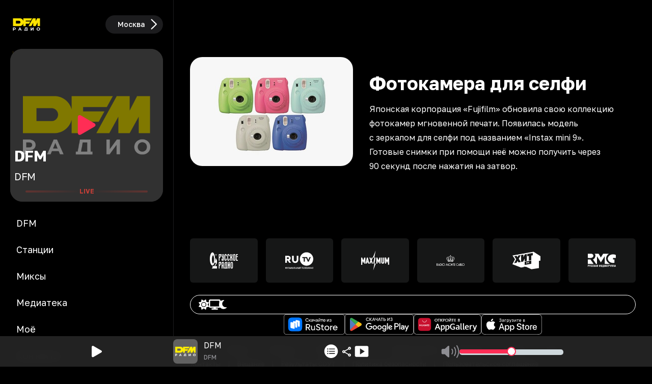

--- FILE ---
content_type: text/css; charset=UTF-8
request_url: https://dfm.ru/_next/static/css/68d295fc30987e32.css
body_size: 640
content:
@font-face{font-family:Golos Text;font-style:normal;font-weight:400;font-display:swap;src:url(/_next/static/media/c105b29dc4e1ee2d-s.woff2) format("woff2");unicode-range:u+0460-052f,u+1c80-1c8a,u+20b4,u+2de0-2dff,u+a640-a69f,u+fe2e-fe2f}@font-face{font-family:Golos Text;font-style:normal;font-weight:400;font-display:swap;src:url(/_next/static/media/ffe0837c71e69159-s.p.woff2) format("woff2");unicode-range:u+0301,u+0400-045f,u+0490-0491,u+04b0-04b1,u+2116}@font-face{font-family:Golos Text;font-style:normal;font-weight:400;font-display:swap;src:url(/_next/static/media/b07dd69d3f271780-s.woff2) format("woff2");unicode-range:u+0100-02ba,u+02bd-02c5,u+02c7-02cc,u+02ce-02d7,u+02dd-02ff,u+0304,u+0308,u+0329,u+1d00-1dbf,u+1e00-1e9f,u+1ef2-1eff,u+2020,u+20a0-20ab,u+20ad-20c0,u+2113,u+2c60-2c7f,u+a720-a7ff}@font-face{font-family:Golos Text;font-style:normal;font-weight:400;font-display:swap;src:url(/_next/static/media/401f9db361b6e189-s.woff2) format("woff2");unicode-range:u+00??,u+0131,u+0152-0153,u+02bb-02bc,u+02c6,u+02da,u+02dc,u+0304,u+0308,u+0329,u+2000-206f,u+20ac,u+2122,u+2191,u+2193,u+2212,u+2215,u+feff,u+fffd}@font-face{font-family:Golos Text;font-style:normal;font-weight:500;font-display:swap;src:url(/_next/static/media/c105b29dc4e1ee2d-s.woff2) format("woff2");unicode-range:u+0460-052f,u+1c80-1c8a,u+20b4,u+2de0-2dff,u+a640-a69f,u+fe2e-fe2f}@font-face{font-family:Golos Text;font-style:normal;font-weight:500;font-display:swap;src:url(/_next/static/media/ffe0837c71e69159-s.p.woff2) format("woff2");unicode-range:u+0301,u+0400-045f,u+0490-0491,u+04b0-04b1,u+2116}@font-face{font-family:Golos Text;font-style:normal;font-weight:500;font-display:swap;src:url(/_next/static/media/b07dd69d3f271780-s.woff2) format("woff2");unicode-range:u+0100-02ba,u+02bd-02c5,u+02c7-02cc,u+02ce-02d7,u+02dd-02ff,u+0304,u+0308,u+0329,u+1d00-1dbf,u+1e00-1e9f,u+1ef2-1eff,u+2020,u+20a0-20ab,u+20ad-20c0,u+2113,u+2c60-2c7f,u+a720-a7ff}@font-face{font-family:Golos Text;font-style:normal;font-weight:500;font-display:swap;src:url(/_next/static/media/401f9db361b6e189-s.woff2) format("woff2");unicode-range:u+00??,u+0131,u+0152-0153,u+02bb-02bc,u+02c6,u+02da,u+02dc,u+0304,u+0308,u+0329,u+2000-206f,u+20ac,u+2122,u+2191,u+2193,u+2212,u+2215,u+feff,u+fffd}@font-face{font-family:Golos Text;font-style:normal;font-weight:600;font-display:swap;src:url(/_next/static/media/c105b29dc4e1ee2d-s.woff2) format("woff2");unicode-range:u+0460-052f,u+1c80-1c8a,u+20b4,u+2de0-2dff,u+a640-a69f,u+fe2e-fe2f}@font-face{font-family:Golos Text;font-style:normal;font-weight:600;font-display:swap;src:url(/_next/static/media/ffe0837c71e69159-s.p.woff2) format("woff2");unicode-range:u+0301,u+0400-045f,u+0490-0491,u+04b0-04b1,u+2116}@font-face{font-family:Golos Text;font-style:normal;font-weight:600;font-display:swap;src:url(/_next/static/media/b07dd69d3f271780-s.woff2) format("woff2");unicode-range:u+0100-02ba,u+02bd-02c5,u+02c7-02cc,u+02ce-02d7,u+02dd-02ff,u+0304,u+0308,u+0329,u+1d00-1dbf,u+1e00-1e9f,u+1ef2-1eff,u+2020,u+20a0-20ab,u+20ad-20c0,u+2113,u+2c60-2c7f,u+a720-a7ff}@font-face{font-family:Golos Text;font-style:normal;font-weight:600;font-display:swap;src:url(/_next/static/media/401f9db361b6e189-s.woff2) format("woff2");unicode-range:u+00??,u+0131,u+0152-0153,u+02bb-02bc,u+02c6,u+02da,u+02dc,u+0304,u+0308,u+0329,u+2000-206f,u+20ac,u+2122,u+2191,u+2193,u+2212,u+2215,u+feff,u+fffd}@font-face{font-family:Golos Text;font-style:normal;font-weight:700;font-display:swap;src:url(/_next/static/media/c105b29dc4e1ee2d-s.woff2) format("woff2");unicode-range:u+0460-052f,u+1c80-1c8a,u+20b4,u+2de0-2dff,u+a640-a69f,u+fe2e-fe2f}@font-face{font-family:Golos Text;font-style:normal;font-weight:700;font-display:swap;src:url(/_next/static/media/ffe0837c71e69159-s.p.woff2) format("woff2");unicode-range:u+0301,u+0400-045f,u+0490-0491,u+04b0-04b1,u+2116}@font-face{font-family:Golos Text;font-style:normal;font-weight:700;font-display:swap;src:url(/_next/static/media/b07dd69d3f271780-s.woff2) format("woff2");unicode-range:u+0100-02ba,u+02bd-02c5,u+02c7-02cc,u+02ce-02d7,u+02dd-02ff,u+0304,u+0308,u+0329,u+1d00-1dbf,u+1e00-1e9f,u+1ef2-1eff,u+2020,u+20a0-20ab,u+20ad-20c0,u+2113,u+2c60-2c7f,u+a720-a7ff}@font-face{font-family:Golos Text;font-style:normal;font-weight:700;font-display:swap;src:url(/_next/static/media/401f9db361b6e189-s.woff2) format("woff2");unicode-range:u+00??,u+0131,u+0152-0153,u+02bb-02bc,u+02c6,u+02da,u+02dc,u+0304,u+0308,u+0329,u+2000-206f,u+20ac,u+2122,u+2191,u+2193,u+2212,u+2215,u+feff,u+fffd}@font-face{font-family:Golos Text Fallback;src:local("Arial");ascent-override:90.27%;descent-override:20.26%;line-gap-override:0.00%;size-adjust:108.57%}.__className_efdbc8{font-family:Golos Text,Golos Text Fallback,sans-serif;font-style:normal}

--- FILE ---
content_type: application/javascript; charset=UTF-8
request_url: https://dfm.ru/_next/static/chunks/6808-4ac3e2037b67dca8.js
body_size: 4352
content:
"use strict";(self.webpackChunk_N_E=self.webpackChunk_N_E||[]).push([[6808],{53258:(t,e,s)=>{s.d(e,{n:()=>d});var r=s(12115),i=s(61780),a=s(5582),n=s(78931),l=s(26500);class c extends l.Q{constructor(t,e){super(),this.client=t,this.setOptions(e),this.bindMethods(),this.updateResult()}bindMethods(){this.mutate=this.mutate.bind(this),this.reset=this.reset.bind(this)}setOptions(t){var e;let s=this.options;this.options=this.client.defaultMutationOptions(t),(0,i.f8)(s,this.options)||this.client.getMutationCache().notify({type:"observerOptionsUpdated",mutation:this.currentMutation,observer:this}),null==(e=this.currentMutation)||e.setOptions(this.options)}onUnsubscribe(){if(!this.hasListeners()){var t;null==(t=this.currentMutation)||t.removeObserver(this)}}onMutationUpdate(t){this.updateResult();let e={listeners:!0};"success"===t.type?e.onSuccess=!0:"error"===t.type&&(e.onError=!0),this.notify(e)}getCurrentResult(){return this.currentResult}reset(){this.currentMutation=void 0,this.updateResult(),this.notify({listeners:!0})}mutate(t,e){return this.mutateOptions=e,this.currentMutation&&this.currentMutation.removeObserver(this),this.currentMutation=this.client.getMutationCache().build(this.client,{...this.options,variables:void 0!==t?t:this.options.variables}),this.currentMutation.addObserver(this),this.currentMutation.execute()}updateResult(){let t=this.currentMutation?this.currentMutation.state:(0,a.$)(),e={...t,isLoading:"loading"===t.status,isSuccess:"success"===t.status,isError:"error"===t.status,isIdle:"idle"===t.status,mutate:this.mutate,reset:this.reset};this.currentResult=e}notify(t){n.j.batch(()=>{if(this.mutateOptions&&this.hasListeners()){var e,s,r,i,a,n,l,c;t.onSuccess?(null==(e=(s=this.mutateOptions).onSuccess)||e.call(s,this.currentResult.data,this.currentResult.variables,this.currentResult.context),null==(r=(i=this.mutateOptions).onSettled)||r.call(i,this.currentResult.data,null,this.currentResult.variables,this.currentResult.context)):t.onError&&(null==(a=(n=this.mutateOptions).onError)||a.call(n,this.currentResult.error,this.currentResult.variables,this.currentResult.context),null==(l=(c=this.mutateOptions).onSettled)||l.call(c,void 0,this.currentResult.error,this.currentResult.variables,this.currentResult.context))}t.listeners&&this.listeners.forEach(({listener:t})=>{t(this.currentResult)})})}}var u=s(85189),o=s(42583),h=s(63894);function d(t,e,s){let a=(0,i.GR)(t,e,s),l=(0,o.jE)({context:a.context}),[d]=r.useState(()=>new c(l,a));r.useEffect(()=>{d.setOptions(a)},[d,a]);let p=(0,u.r)(r.useCallback(t=>d.subscribe(n.j.batchCalls(t)),[d]),()=>d.getCurrentResult(),()=>d.getCurrentResult()),m=r.useCallback((t,e)=>{d.mutate(t,e).catch(f)},[d]);if(p.error&&(0,h.G)(d.options.useErrorBoundary,[p.error]))throw p.error;return{...p,mutate:m,mutateAsync:p.mutate}}function f(){}},76808:(t,e,s)=>{s.d(e,{default:()=>h});var r,i=s(95155),a=s(12115);function n(){return(n=Object.assign?Object.assign.bind():function(t){for(var e=1;e<arguments.length;e++){var s=arguments[e];for(var r in s)({}).hasOwnProperty.call(s,r)&&(t[r]=s[r])}return t}).apply(null,arguments)}let l=t=>a.createElement("svg",n({xmlns:"http://www.w3.org/2000/svg",width:10,height:7},t),r||(r=a.createElement("path",{d:"M5.709.794a1 1 0 0 0-1.416 0l-4 4a1 1 0 0 0-.216 1.09 1 1 0 0 0 .925.62h8a1.004 1.004 0 0 0 .71-1.71l-4-4z"})));var c=s(60773),u=s(77399),o=s(86296);let h=({track:t,playlist:e})=>{let s=e.list.find(e=>e.id===t.id),r=(0,u.R)();return(0,i.jsxs)("div",{className:'relative grid w-full grid-cols-[50px_1fr_32px] gap-2 after:absolute after:-bottom-2 after:left-0 after:h-px after:w-full after:bg-tertiary after:content-[""] last:after:hidden xl:gap-4',"data-sentry-component":"ChartTrackItem","data-sentry-source-file":"ChartTrackItem.tsx",children:[(0,i.jsxs)("div",{className:"flex flex-col gap-2",children:[(0,i.jsx)("div",{className:"text-center text-3xl font-bold text-amber-500",children:t.position<10?`0${t.position}`:t.position}),null!==t.progress?(0,i.jsxs)("div",{className:"flex items-center justify-center gap-2 text-xs font-medium",children:[(0,i.jsx)("div",{className:"",children:(0,i.jsx)(l,{className:`${t.progress<0?"rotate-180 fill-amber-500":"fill-green-500"}`})}),(0,i.jsx)("div",{className:`${t.progress<0?"text-amber-500":"text-green-500"}`,children:t.progress})]}):""]}),(0,i.jsxs)("div",{onClick:()=>{s&&r({playlist:e,playlistItem:s})},className:"group flex cursor-pointer items-center gap-4 self-center",children:[(0,i.jsx)("div",{className:"size-12 shrink-0",children:(0,i.jsx)(c.default,{unoptimized:!0,className:"size-12 rounded-lg transition-opacity group-hover:opacity-75",width:64,height:64,src:t.image_url_list[64],alt:"cover","data-sentry-element":"Image","data-sentry-source-file":"ChartTrackItem.tsx"})}),(0,i.jsxs)("div",{className:"flex w-full flex-col gap-1",children:[(0,i.jsx)("div",{className:"relative h-6 w-full text-base font-semibold",children:(0,i.jsx)("div",{className:"absolute w-full",children:(0,i.jsx)("div",{className:"w-full truncate",children:t.artist})})}),(0,i.jsx)("div",{className:"relative h-6 w-full text-base font-normal",children:(0,i.jsx)("div",{className:"absolute w-full",children:(0,i.jsx)("div",{className:"w-full truncate",children:t.title})})})]})]}),(0,i.jsxs)("div",{className:"flex flex-col justify-center gap-4",children:[(0,i.jsx)("div",{children:(0,i.jsx)(o.A,{id:t.id,type:"chart",action:"like","data-sentry-element":"LikeButton","data-sentry-source-file":"ChartTrackItem.tsx"})}),(0,i.jsx)("div",{children:(0,i.jsx)(o.A,{id:t.id,type:"chart",action:"dislike","data-sentry-element":"LikeButton","data-sentry-source-file":"ChartTrackItem.tsx"})})]})]})}},77399:(t,e,s)=>{s.d(e,{R:()=>n});var r=s(12115),i=s(47325),a=s(81409);let n=()=>{let[t,e,s,n]=(0,i.u)((0,a.k)(t=>[t.state,t.setPlayerState,t.playType,t.currentPlaylistIndex])),[l,c]=(0,i.u)((0,a.k)(t=>[t.setPlayerStream,t.setPlayerTrack]));return(0,r.useCallback)(({playlistItem:r,playlist:i})=>{if("play"===t&&"playlist"===s&&i.list[n].id===r.id)e("pause");else{let t=i.list.map(t=>t.id).indexOf(r.id);l({stream:r.file_url,forcePlay:!0,playlist:i,currentPlaylistIndex:t}),c({trackName:r.title,singerName:r.artist,trackCover:r.image_url_list})}},[t,s,n,e,l,c])}},81409:(t,e,s)=>{s.d(e,{k:()=>i});let{useRef:r}=s(12115);function i(t){let e=r();return s=>{let r=t(s);return!function(t,e){if(Object.is(t,e))return!0;if("object"!=typeof t||null===t||"object"!=typeof e||null===e)return!1;if(t instanceof Map&&e instanceof Map){if(t.size!==e.size)return!1;for(let[s,r]of t)if(!Object.is(r,e.get(s)))return!1;return!0}if(t instanceof Set&&e instanceof Set){if(t.size!==e.size)return!1;for(let s of t)if(!e.has(s))return!1;return!0}let s=Object.keys(t);if(s.length!==Object.keys(e).length)return!1;for(let r of s)if(!Object.prototype.hasOwnProperty.call(e,r)||!Object.is(t[r],e[r]))return!1;return!0}(e.current,r)?e.current=r:e.current}}},86296:(t,e,s)=>{s.d(e,{A:()=>j});var r,i,a=s(95155),n=s(12115);function l(){return(l=Object.assign?Object.assign.bind():function(t){for(var e=1;e<arguments.length;e++){var s=arguments[e];for(var r in s)({}).hasOwnProperty.call(s,r)&&(t[r]=s[r])}return t}).apply(null,arguments)}let c=t=>n.createElement("svg",l({xmlns:"http://www.w3.org/2000/svg",xmlSpace:"preserve",viewBox:"0 0 21 22"},t),r||(r=n.createElement("path",{d:"M5.6 14.8c0-2.4.6-3.9 1.9-5.6 1.5-2 3.5-4.4 5-7.3.4-.8.7-1.3 1.5-1.3s1.4.5 1.4 1.5c0 1.8-1.7 4.3-1.7 5.6 0 .7.6 1.2 1.5 1.2h3.6c1 0 1.8.8 1.8 1.8 0 .6-.2 1-.5 1.3-.2.2-.2.3 0 .4.3.2.4.7.4 1.2 0 .7-.3 1.2-.8 1.5-.2.1-.2.2-.1.4.2.3.4.7.4 1.1 0 .8-.5 1.4-1.1 1.6-.1.1-.1.2-.1.3.1.2.2.5.2.9 0 .9-.8 1.4-1.5 1.6-.5.2-1.5.2-2.8.2h-1.4c-4.8.1-7.7-2.7-7.7-6.4"})),i||(i=n.createElement("path",{fill:"#FF2D55",d:"M.7 14.7c0-3.2 1.9-5.8 4.2-5.8h1.8C9 6.1 10.3 4.2 11.5 2 12.1.8 12.7.3 13.7.3c1.3 0 2.2.9 2.2 2.3 0 1.9-1.6 4.3-1.6 5.3 0 .2.1.3.4.3h3.6c1.4 0 2.5 1.1 2.5 2.5 0 .6-.2 1.1-.4 1.5.2.3.3.8.3 1.3 0 .7-.3 1.3-.7 1.8.1.3.2.7.2 1.1 0 .8-.4 1.5-1 2 .1.2.1.4.1.7 0 1.2-.8 2.1-2.1 2.4-.7.2-1.7.2-2.9.2H13c-1.7 0-3.2-.4-4.4-1H5.5c-2.7-.2-4.8-2.8-4.8-6m5.5 0c0 3.2 2.7 5.5 6.7 5.5h1.2c1.1 0 2-.1 2.5-.2.7-.2 1-.5 1-1 0-.2 0-.3-.3-.9-.1-.2 0-.4.2-.5.7-.4 1-.7 1-1.2 0-.3-.1-.5-.4-1-.1-.3 0-.5.2-.7q.6-.45.6-1.2c0-.4-.1-.6-.4-1.1-.1-.2-.1-.4 0-.5.4-.4.5-.6.5-1.1 0-.6-.5-1.1-1.1-1.1h-3.4c-1.1 0-2-.7-2-1.7 0-1.5 1.6-3.8 1.6-5.3 0-.5-.3-.8-.7-.8-.3 0-.6.2-.9.9-1.4 2.8-3.4 5.1-4.8 7-1 1.5-1.5 2.8-1.5 4.9m-4 0c0 2.4 1.5 4.4 3.1 4.4h1.2c-1.1-1.2-1.7-2.7-1.7-4.4 0-1.6.3-3 1-4.3H5c-1.5-.1-2.8 1.9-2.8 4.3"})));var u=s(23226),o=s(69094),h=s(53258),d=s(23343);let f=async t=>(0,u.t)(()=>fetch("/api/n/reactions",{signal:t})),p=async({id:t,type:e,action:s})=>(0,u.t)(()=>fetch("/api/n/reactions",{method:"POST",headers:{"Content-Type":"application/json"},body:JSON.stringify({id:t,type:e,action:s})})),m=async({id:t,type:e,action:s})=>(0,u.t)(()=>fetch("/api/n/reactions",{method:"DELETE",headers:{"Content-Type":"application/json"},body:JSON.stringify({id:t,type:e,action:s})}));var v=s(36865),x=s(66267),y=s(4495),b=s(95364);let g={chart:"chart_track",track:"track"},j=({id:t,type:e,caption:s,className:r="",action:i="like"})=>{let l=(0,b.r)(),[u,j]=(0,n.useState)(!1),[k,O]=(0,n.useState)(!1),[w]=(0,x.E)(t=>[t.accessToken]),N=(0,v.p)(),R=(({type:t,action:e,id:s})=>(0,h.n)({mutationFn:()=>p({id:s,type:t,action:e}),onSuccess:()=>d.X.invalidateQueries({queryKey:["reactions"]})}))({id:t,type:e,action:i}),M=(({type:t,action:e,id:s})=>(0,h.n)({mutationFn:()=>m({id:s,type:t,action:e}),onSuccess:()=>d.X.invalidateQueries({queryKey:["reactions"]})}))({id:t,type:e,action:i}),[C]=(0,y.s)(t=>[t.setPlaylistVisible]),{data:E}=(({enabled:t})=>(0,o.I)({queryKey:["reactions"],queryFn:({signal:t})=>f(t),enabled:t,retryOnMount:!0,refetchInterval:6e4,refetchOnWindowFocus:!0,retryDelay:1e4,retry:!0,select:t=>t.data.result.data.reactions}))({enabled:!!w});return(0,n.useEffect)(()=>{let s=w?E:null;if(s){let r=g[e];if(s[r]&&void 0!==s[r][t]){let e=s[r][t];"like"===i&&1===e||"dislike"===i&&-1===e?j(!0):j(!1)}else j(!1)}},[E,j,w,t,e,i]),(0,a.jsxs)("div",{onClick:t=>{if(t.preventDefault(),O(!0),N&&!w){C(!1),l.push("/login");return}u&&(O(!1),M.mutate()),u||R.mutate()},className:`group flex flex-col items-center ${!N||!E&&w?"invisible":""}`,"data-sentry-component":"LikeButton","data-sentry-source-file":"LikeButton.tsx",children:[(0,a.jsx)("div",{className:`${"dislike"===i?"rotate-180":""} w-5`,children:(0,a.jsx)(c,{className:`w-full cursor-pointer ${u?"fill-amber-500":"fill-transparent"} ${u&&k?"animate-like-add":""} ${r}`,"data-sentry-element":"LikeIcon","data-sentry-source-file":"LikeButton.tsx"})}),s?(0,a.jsx)("div",{className:"whitespace-nowrap",children:s}):""]})}}}]);

--- FILE ---
content_type: application/javascript; charset=UTF-8
request_url: https://dfm.ru/_next/static/chunks/7045-b6f9366c786e059b.js
body_size: 5027
content:
(self.webpackChunk_N_E=self.webpackChunk_N_E||[]).push([[7045],{5204:(e,t,a)=>{"use strict";a.d(t,{A:()=>P});var r,l,n,s,c,i,o,p,m,u,h=a(95155),d=a(12115);function g(){return(g=Object.assign?Object.assign.bind():function(e){for(var t=1;t<arguments.length;t++){var a=arguments[t];for(var r in a)({}).hasOwnProperty.call(a,r)&&(e[r]=a[r])}return e}).apply(null,arguments)}let f=e=>d.createElement("svg",g({xmlns:"http://www.w3.org/2000/svg",viewBox:"0 0 24 24"},e),r||(r=d.createElement("path",{d:"M16.625 19.5q-.885 0-1.505-.623a2.07 2.07 0 0 1-.62-1.514q0-.126.018-.259.017-.134.053-.24l-4.994-2.921a2.3 2.3 0 0 1-.673.418q-.372.152-.779.152-.885 0-1.505-.624Q6 13.266 6 12.375c0-.891.207-1.098.62-1.514a2.04 2.04 0 0 1 1.505-.623q.407 0 .78.15.37.152.672.42l4.994-2.922q-.036-.107-.053-.24a2 2 0 0 1-.018-.258q0-.891.62-1.515t1.505-.623c.885 0 1.092.208 1.505.623q.62.623.62 1.515c0 .892-.207 1.098-.62 1.514a2.04 2.04 0 0 1-1.505.623q-.407 0-.78-.151a2.3 2.3 0 0 1-.672-.419l-4.994 2.921q.036.108.053.24a2 2 0 0 1 0 .517q-.017.135-.053.24l4.994 2.922q.3-.267.673-.419.372-.15.779-.151.885 0 1.505.623t.62 1.515-.62 1.514a2.04 2.04 0 0 1-1.505.623m0-11.4q.3 0 .505-.205.203-.205.203-.507c0-.303-.067-.372-.203-.508q-.204-.205-.505-.205c-.301 0-.369.068-.505.205q-.203.205-.203.507c0 .302.068.372.203.508a.68.68 0 0 0 .505.205m-8.5 4.988q.3 0 .505-.205.203-.205.203-.508c0-.303-.068-.371-.203-.508q-.204-.205-.505-.205c-.301 0-.369.069-.505.205q-.203.205-.203.508c0 .303.068.371.203.508a.68.68 0 0 0 .505.204m8.5 4.987q.3 0 .505-.205.203-.204.203-.508c0-.303-.067-.37-.203-.507q-.204-.205-.505-.205c-.301 0-.369.068-.505.205q-.203.204-.203.508c0 .304.068.37.203.507a.68.68 0 0 0 .505.205"})));function v(){return(v=Object.assign?Object.assign.bind():function(e){for(var t=1;t<arguments.length;t++){var a=arguments[t];for(var r in a)({}).hasOwnProperty.call(a,r)&&(e[r]=a[r])}return e}).apply(null,arguments)}let w=e=>d.createElement("svg",v({xmlns:"http://www.w3.org/2000/svg",width:24,height:24,fill:"none"},e),l||(l=d.createElement("clipPath",{id:"ok_svg__a"},d.createElement("rect",{width:24,height:24,rx:12}))),n||(n=d.createElement("g",{clipPath:"url(#ok_svg__a)"},d.createElement("path",{fill:"#faab62",d:"M24 20.488A3.503 3.503 0 0 1 20.506 24H3.494A3.503 3.503 0 0 1 0 20.488V3.512A3.503 3.503 0 0 1 3.494 0h17.012A3.503 3.503 0 0 1 24 3.512z"}),d.createElement("path",{fill:"#f7931e",d:"M23.877 20.403a3.467 3.467 0 0 1-3.459 3.475H3.581a3.467 3.467 0 0 1-3.458-3.476V3.602A3.467 3.467 0 0 1 3.581.125h16.837a3.467 3.467 0 0 1 3.458 3.476z"}),d.createElement("g",{fill:"#fff"},d.createElement("path",{d:"M11.987 3.586c-2.38 0-4.307 1.938-4.307 4.329s1.928 4.329 4.307 4.329c2.378 0 4.306-1.938 4.306-4.33 0-2.39-1.928-4.328-4.307-4.328m0 6.118c-.984 0-1.78-.8-1.78-1.79 0-.987.796-1.789 1.78-1.789.983 0 1.78.802 1.78 1.79s-.797 1.79-1.78 1.79M13.507 15.688c1.724-.353 2.757-1.174 2.812-1.218a1.18 1.18 0 0 0 .18-1.654 1.167 1.167 0 0 0-1.645-.182c-.01.008-1.113.858-2.926.86-1.813-.002-2.938-.852-2.95-.86a1.167 1.167 0 0 0-1.645.182 1.18 1.18 0 0 0 .18 1.654c.056.045 1.132.887 2.904 1.232l-2.47 2.595a1.18 1.18 0 0 0 .03 1.664 1.164 1.164 0 0 0 1.656-.03l2.295-2.457 2.527 2.473c.457.46 1.199.458 1.656-.002a1.18 1.18 0 0 0-.002-1.664z"})))));function x(){return(x=Object.assign?Object.assign.bind():function(e){for(var t=1;t<arguments.length;t++){var a=arguments[t];for(var r in a)({}).hasOwnProperty.call(a,r)&&(e[r]=a[r])}return e}).apply(null,arguments)}let y=e=>d.createElement("svg",x({xmlns:"http://www.w3.org/2000/svg",width:24,height:24,fill:"none"},e),s||(s=d.createElement("clipPath",{id:"vk_svg__a"},d.createElement("rect",{width:24,height:24,rx:12}))),c||(c=d.createElement("g",{clipPath:"url(#vk_svg__a)"},d.createElement("path",{fill:"#07f",d:"M0 11.52c0-5.43 0-8.146 1.687-9.833S6.09 0 11.52 0h.96c5.43 0 8.146 0 9.833 1.687S24 6.09 24 11.52v.96c0 5.43 0 8.146-1.687 9.833S17.911 24 12.48 24h-.96c-5.43 0-8.146 0-9.833-1.687S0 17.911 0 12.48z"}),d.createElement("path",{fill:"#fff",d:"M12.77 17.29c-5.47 0-8.59-3.75-8.72-9.99h2.74c.09 4.58 2.11 6.52 3.71 6.92V7.3h2.58v3.95c1.58-.17 3.24-1.97 3.8-3.95h2.58c-.43 2.44-2.23 4.24-3.51 4.98 1.28.6 3.33 2.17 4.11 5.01h-2.84c-.61-1.9-2.13-3.37-4.14-3.57v3.57z"}))));function k(){return(k=Object.assign?Object.assign.bind():function(e){for(var t=1;t<arguments.length;t++){var a=arguments[t];for(var r in a)({}).hasOwnProperty.call(a,r)&&(e[r]=a[r])}return e}).apply(null,arguments)}let b=e=>d.createElement("svg",k({xmlns:"http://www.w3.org/2000/svg",width:24,height:24,fill:"none"},e),i||(i=d.createElement("linearGradient",{id:"tg_svg__c",x1:12,x2:12,y1:24,y2:0,gradientUnits:"userSpaceOnUse"},d.createElement("stop",{offset:0,stopColor:"#1d93d2"}),d.createElement("stop",{offset:1,stopColor:"#38b0e3"}))),o||(o=d.createElement("clipPath",{id:"tg_svg__a"},d.createElement("path",{d:"M0 0h24v24H0z"}))),p||(p=d.createElement("g",{clipPath:"url(#tg_svg__a)"},d.createElement("path",{fill:"url(#tg_svg__c)",d:"M12 24c6.627 0 12-5.373 12-12S18.627 0 12 0 0 5.373 0 12s5.373 12 12 12"}),d.createElement("path",{fill:"#c8daea",d:"m8.123 12.877 1.424 3.94s.178.37.368.37 3.026-2.95 3.026-2.95l3.152-6.089-7.92 3.712z"}),d.createElement("path",{fill:"#a9c6d8",d:"m10.01 13.887-.273 2.904s-.114.89.776 0 1.741-1.576 1.741-1.576"}),d.createElement("path",{fill:"#fff",d:"m8.148 13.016-2.928-.954s-.35-.142-.238-.464c.024-.066.07-.123.21-.22.65-.452 12.01-4.536 12.01-4.536s.322-.108.51-.036a.28.28 0 0 1 .19.205q.03.128.025.259c-.001.075-.01.145-.017.254-.07 1.117-2.14 9.45-2.14 9.45s-.124.487-.568.504a.8.8 0 0 1-.592-.23c-.871-.749-3.882-2.772-4.548-3.217a.13.13 0 0 1-.054-.09c-.01-.047.042-.105.042-.105s5.242-4.66 5.382-5.15c.01-.037-.03-.056-.085-.04-.348.129-6.385 3.94-7.05 4.361a.3.3 0 0 1-.149.01"}))));function _(){return(_=Object.assign?Object.assign.bind():function(e){for(var t=1;t<arguments.length;t++){var a=arguments[t];for(var r in a)({}).hasOwnProperty.call(a,r)&&(e[r]=a[r])}return e}).apply(null,arguments)}let j=e=>d.createElement("svg",_({xmlns:"http://www.w3.org/2000/svg",width:24,height:24,fill:"none"},e),m||(m=d.createElement("mask",{id:"copy_svg__a",width:24,height:24,x:0,y:0,maskUnits:"userSpaceOnUse"},d.createElement("path",{fill:"#c4c4c4",d:"M0 0h24v24H0z"}))),u||(u=d.createElement("g",{mask:"url(#copy_svg__a)"},d.createElement("path",{fill:"#ebebf5",fillOpacity:.6,d:"M12.145 14.938c-1.031-.177-1.675-.54-2.183-1.047-1.958-1.95-1.942-4.69-.008-6.623L12.7 4.513c1.934-1.934 4.673-1.95 6.63.008 1.95 1.958 1.934 4.689.009 6.622l-2.369 2.36c.08-.523.032-1.119-.193-1.635l1.579-1.579c1.394-1.393 1.41-3.383 0-4.793s-3.392-1.402-4.802 0L10.93 8.122c-1.394 1.394-1.402 3.392.008 4.802.523.524 1.216.846 2.28.926zm.202-6.639c1.03.178 1.676.54 2.183 1.048 1.958 1.95 1.942 4.689.008 6.622l-2.755 2.764c-1.926 1.925-4.665 1.941-6.623-.016-1.95-1.95-1.933-4.69-.008-6.623l2.369-2.36a2.94 2.94 0 0 0 .193 1.635l-1.579 1.579c-1.402 1.402-1.41 3.384 0 4.802 1.41 1.402 3.392 1.394 4.794-.008l2.634-2.627c1.394-1.394 1.402-3.392-.008-4.801-.523-.524-1.216-.838-2.28-.927z"}))));var E=a(46781),O=a(96489);let P=({url:e,type:t,title:a,description:r,image:l,position:n="left-top",iconSize:s="w-6 h-6",caption:c})=>{let[i,o]=(0,d.useState)(!1),p=(0,d.useRef)(null),m="right-0 mb-8 ml-4";"left-bottom"===n&&(m="translate-y-full -translate-x-full left-0"),"right-top"===n&&(m="left-0 mb-8 ml-4"),(0,E.Wr)(p,()=>{o(!1)});let u=a=>{let r=new URLSearchParams,l=new URL(e||location.href);l.searchParams.append("utm_source","repost-"+t),"ok"===a?(l.searchParams.append("utm_medium","ok"),r.append("url",l.toString()),window.open(`https://connect.ok.ru/offer?${r.toString()}`,"_blank")):"vk"===a?(l.searchParams.append("utm_medium","vk"),r.append("url",l.toString()),window.open(`https://vk.ru/share.php?${r.toString()}`,"_blank")):"tg"===a?(l.searchParams.append("utm_medium","tg"),r.append("url",l.toString()),window.open(`https://t.me/share/url?${r.toString()}`,"_blank")):(O.Ay.success("Ссылка скопирована"),l.searchParams.append("utm_medium","link"),r.append("url",l.toString()),navigator.clipboard.writeText(l.toString())),o(!1)};return(0,h.jsx)(h.Fragment,{children:(0,h.jsxs)("div",{ref:p,className:"group relative flex cursor-pointer flex-col items-center justify-center",children:[i?(0,h.jsxs)("div",{className:`${m} absolute bottom-0 z-40 w-64 rounded-xl bg-tertiary text-base text-primary shadow-lg shadow-black drop-shadow-2xl`,children:[(0,h.jsxs)("div",{onClick:()=>{u("tg")},className:"group/item flex cursor-pointer justify-between gap-6 px-4 py-2.5",children:[(0,h.jsx)("div",{children:"Telegram"}),(0,h.jsx)(b,{className:"w-6 group-hover/item:animate-jump"})]}),(0,h.jsxs)("div",{onClick:()=>{u("vk")},className:"group/item flex cursor-pointer justify-between gap-6 px-4 py-2.5",children:[(0,h.jsx)("div",{children:"Вконтакте"}),(0,h.jsx)(y,{className:"w-6 group-hover/item:animate-jump"})]}),(0,h.jsxs)("div",{onClick:()=>{u("ok")},className:"group/item flex cursor-pointer justify-between gap-6 px-4 py-2.5",children:[(0,h.jsx)("div",{children:"Одноклассники"}),(0,h.jsx)(w,{className:"w-6 group-hover/item:animate-jump"})]}),(0,h.jsxs)("div",{onClick:()=>{u("copy")},className:"group/item flex cursor-pointer justify-between gap-6 px-4 py-2.5",children:[(0,h.jsx)("div",{children:"Копировать ссылку"}),(0,h.jsx)(j,{className:"w-6 group-hover/item:animate-jump"})]})]}):"",(0,h.jsx)(f,{onClick:()=>{o(!i)},className:`${s} fill-primary hover:animate-jump`,"data-sentry-element":"ShareImage","data-sentry-source-file":"Share.tsx"}),c?(0,h.jsx)("div",{onClick:()=>{o(!i)},children:c}):""]})})}},19514:(e,t,a)=>{"use strict";a.d(t,{A:()=>s});var r,l=a(12115);function n(){return(n=Object.assign?Object.assign.bind():function(e){for(var t=1;t<arguments.length;t++){var a=arguments[t];for(var r in a)({}).hasOwnProperty.call(a,r)&&(e[r]=a[r])}return e}).apply(null,arguments)}let s=e=>l.createElement("svg",n({xmlns:"http://www.w3.org/2000/svg",viewBox:"0 0 20 21"},e),r||(r=l.createElement("path",{fillOpacity:.6,d:"M.93 19.61c-.504-.493-.493-1.36 0-1.84l7.207-7.22L.93 3.345c-.492-.48-.504-1.336 0-1.852.504-.504 1.36-.492 1.851 0L9.988 8.7l7.207-7.207a1.334 1.334 0 0 1 1.852.012c.516.492.504 1.348.012 1.84l-7.207 7.207 7.207 7.219c.492.492.492 1.336-.012 1.84-.504.515-1.348.503-1.852.011l-7.207-7.207-7.207 7.207c-.492.492-1.336.492-1.851-.012"})))},48543:(e,t,a)=>{"use strict";a.d(t,{A:()=>o});var r=a(95155),l=a(12115),n=a(87526),s=a(36865),c=a(85796),i=a(81409);let o=({trackStateId:e,format:t="default"})=>{let[a]=(0,n.m)((0,i.k)(t=>[t.tracks[e]])),o=(0,s.p)(),p=(0,l.useMemo)(()=>{if(!o)return 0;if(a&&a.duration){let e=parseInt(a.duration?.toString()),t=a.currentTime||0;if(e&&t)return t/e*100}return 0},[a,o]);return(0,r.jsx)(r.Fragment,{children:(0,r.jsx)(c.ke,{className:`ml-2 ${"compact"===t?"w-full":"w-full max-w-[250px]"}`,size:"sm",value:p,color:"amber","data-sentry-element":"Progress","data-sentry-source-file":"TrackDuration.tsx"})})}},77399:(e,t,a)=>{"use strict";a.d(t,{R:()=>s});var r=a(12115),l=a(47325),n=a(81409);let s=()=>{let[e,t,a,s]=(0,l.u)((0,n.k)(e=>[e.state,e.setPlayerState,e.playType,e.currentPlaylistIndex])),[c,i]=(0,l.u)((0,n.k)(e=>[e.setPlayerStream,e.setPlayerTrack]));return(0,r.useCallback)(({playlistItem:r,playlist:l})=>{if("play"===e&&"playlist"===a&&l.list[s].id===r.id)t("pause");else{let e=l.list.map(e=>e.id).indexOf(r.id);c({stream:r.file_url,forcePlay:!0,playlist:l,currentPlaylistIndex:e}),i({trackName:r.title,singerName:r.artist,trackCover:r.image_url_list})}},[e,a,s,t,c,i])}},80542:()=>{},85796:(e,t,a)=>{"use strict";a.d(t,{$n:()=>r.Button,Ap:()=>r.Slider,c$:()=>r.Option,dO:()=>r.Switch,ke:()=>r.Progress,l6:()=>r.Select,m_:()=>r.Tooltip,pd:()=>r.Input});var r=a(7937)},87526:(e,t,a)=>{"use strict";a.d(t,{m:()=>s});var r=a(79749),l=a(61593),n=a(78715);let s=(0,r.vt)((0,l.Zr)((0,n.D)(e=>({tracks:{},setTrackState:({id:t,currentTime:a,duration:r})=>e(e=>{e.tracks[t]={currentTime:a,duration:r}})})),{name:"track-state-storage",storage:(0,l.KU)(()=>localStorage)}))},92127:(e,t,a)=>{"use strict";a.d(t,{L:()=>s});var r=a(12115),l=a(47325),n=a(81409);let s=()=>{let[e,t,a,s]=(0,l.u)((0,n.k)(e=>[e.state,e.playlist,e.playType,e.currentPlaylistIndex]));return(0,r.useCallback)(r=>{if("play"===e&&"playlist"===a&&t){let e=t.list[s];if(e.type===r.type&&e.id===r.id)return!0}return!1},[e,a,t,s])}},93422:(e,t,a)=>{"use strict";a.d(t,{A:()=>s});var r,l=a(12115);function n(){return(n=Object.assign?Object.assign.bind():function(e){for(var t=1;t<arguments.length;t++){var a=arguments[t];for(var r in a)({}).hasOwnProperty.call(a,r)&&(e[r]=a[r])}return e}).apply(null,arguments)}let s=e=>l.createElement("svg",n({xmlns:"http://www.w3.org/2000/svg",width:32,height:23,viewBox:"0 0 24 26"},e),r||(r=l.createElement("path",{d:"M3.09 25.262c.629 0 1.203-.205 1.969-.643l16.406-9.515c1.258-.725 1.887-1.395 1.887-2.461 0-1.053-.63-1.723-1.887-2.461L5.059.666C4.293.229 3.719.037 3.089.037c-1.284 0-2.323.97-2.323 2.611v19.989c0 1.64 1.039 2.625 2.324 2.625"})))}}]);

--- FILE ---
content_type: application/javascript; charset=UTF-8
request_url: https://dfm.ru/_next/static/chunks/9673-5cd2deef3f2a9cf3.js
body_size: 1712
content:
"use strict";(self.webpackChunk_N_E=self.webpackChunk_N_E||[]).push([[9673],{61593:(e,t,r)=>{function n(e,t){let r;try{r=e()}catch(e){return}return{getItem:e=>{var n;let i=e=>null===e?null:JSON.parse(e,null==t?void 0:t.reviver),a=null!=(n=r.getItem(e))?n:null;return a instanceof Promise?a.then(i):i(a)},setItem:(e,n)=>r.setItem(e,JSON.stringify(n,null==t?void 0:t.replacer)),removeItem:e=>r.removeItem(e)}}r.d(t,{KU:()=>n,Zr:()=>a});let i=e=>t=>{try{let r=e(t);if(r instanceof Promise)return r;return{then:e=>i(e)(r),catch(e){return this}}}catch(e){return{then(e){return this},catch:t=>i(t)(e)}}},a=(e,t)=>{if("getStorage"in t||"serialize"in t||"deserialize"in t)return console.warn("[DEPRECATED] `getStorage`, `serialize` and `deserialize` options are deprecated. Use `storage` option instead."),(r,n,a)=>{let o,l,s={getStorage:()=>localStorage,serialize:JSON.stringify,deserialize:JSON.parse,partialize:e=>e,version:0,merge:(e,t)=>({...t,...e}),...t},u=!1,d=new Set,c=new Set;try{o=s.getStorage()}catch(e){}if(!o)return e((...e)=>{console.warn(`[zustand persist middleware] Unable to update item '${s.name}', the given storage is currently unavailable.`),r(...e)},n,a);let f=i(s.serialize),g=()=>{let e,t=f({state:s.partialize({...n()}),version:s.version}).then(e=>o.setItem(s.name,e)).catch(t=>{e=t});if(e)throw e;return t},m=a.setState;a.setState=(e,t)=>{m(e,t),g()};let h=e((...e)=>{r(...e),g()},n,a),v=()=>{var e;if(!o)return;u=!1,d.forEach(e=>e(n()));let t=(null==(e=s.onRehydrateStorage)?void 0:e.call(s,n()))||void 0;return i(o.getItem.bind(o))(s.name).then(e=>{if(e)return s.deserialize(e)}).then(e=>{if(e)if("number"!=typeof e.version||e.version===s.version)return e.state;else{if(s.migrate)return s.migrate(e.state,e.version);console.error("State loaded from storage couldn't be migrated since no migrate function was provided")}}).then(e=>{var t;return r(l=s.merge(e,null!=(t=n())?t:h),!0),g()}).then(()=>{null==t||t(l,void 0),u=!0,c.forEach(e=>e(l))}).catch(e=>{null==t||t(void 0,e)})};return a.persist={setOptions:e=>{s={...s,...e},e.getStorage&&(o=e.getStorage())},clearStorage:()=>{null==o||o.removeItem(s.name)},getOptions:()=>s,rehydrate:()=>v(),hasHydrated:()=>u,onHydrate:e=>(d.add(e),()=>{d.delete(e)}),onFinishHydration:e=>(c.add(e),()=>{c.delete(e)})},v(),l||h};return(r,a,o)=>{let l,s={storage:n(()=>localStorage),partialize:e=>e,version:0,merge:(e,t)=>({...t,...e}),...t},u=!1,d=new Set,c=new Set,f=s.storage;if(!f)return e((...e)=>{console.warn(`[zustand persist middleware] Unable to update item '${s.name}', the given storage is currently unavailable.`),r(...e)},a,o);let g=()=>{let e=s.partialize({...a()});return f.setItem(s.name,{state:e,version:s.version})},m=o.setState;o.setState=(e,t)=>{m(e,t),g()};let h=e((...e)=>{r(...e),g()},a,o);o.getInitialState=()=>h;let v=()=>{var e,t;if(!f)return;u=!1,d.forEach(e=>{var t;return e(null!=(t=a())?t:h)});let n=(null==(t=s.onRehydrateStorage)?void 0:t.call(s,null!=(e=a())?e:h))||void 0;return i(f.getItem.bind(f))(s.name).then(e=>{if(e)if("number"!=typeof e.version||e.version===s.version)return[!1,e.state];else{if(s.migrate)return[!0,s.migrate(e.state,e.version)];console.error("State loaded from storage couldn't be migrated since no migrate function was provided")}return[!1,void 0]}).then(e=>{var t;let[n,i]=e;if(r(l=s.merge(i,null!=(t=a())?t:h),!0),n)return g()}).then(()=>{null==n||n(l,void 0),l=a(),u=!0,c.forEach(e=>e(l))}).catch(e=>{null==n||n(void 0,e)})};return o.persist={setOptions:e=>{s={...s,...e},e.storage&&(f=e.storage)},clearStorage:()=>{null==f||f.removeItem(s.name)},getOptions:()=>s,rehydrate:()=>v(),hasHydrated:()=>u,onHydrate:e=>(d.add(e),()=>{d.delete(e)}),onFinishHydration:e=>(c.add(e),()=>{c.delete(e)})},s.skipHydration||v(),l||h}}},81409:(e,t,r)=>{r.d(t,{k:()=>i});let{useRef:n}=r(12115);function i(e){let t=n();return r=>{let n=e(r);return!function(e,t){if(Object.is(e,t))return!0;if("object"!=typeof e||null===e||"object"!=typeof t||null===t)return!1;if(e instanceof Map&&t instanceof Map){if(e.size!==t.size)return!1;for(let[r,n]of e)if(!Object.is(n,t.get(r)))return!1;return!0}if(e instanceof Set&&t instanceof Set){if(e.size!==t.size)return!1;for(let r of e)if(!t.has(r))return!1;return!0}let r=Object.keys(e);if(r.length!==Object.keys(t).length)return!1;for(let n of r)if(!Object.prototype.hasOwnProperty.call(t,n)||!Object.is(e[n],t[n]))return!1;return!0}(t.current,n)?t.current=n:t.current}}}}]);

--- FILE ---
content_type: application/javascript; charset=UTF-8
request_url: https://dfm.ru/_next/static/chunks/4810-f0fbba79e9575d4a.js
body_size: 9427
content:
"use strict";(self.webpackChunk_N_E=self.webpackChunk_N_E||[]).push([[4810],{30115:(e,t)=>{t.parse=function(e,t){if("string"!=typeof e)throw TypeError("argument str must be a string");var r={},s=e.length;if(s<2)return r;var n=t&&t.decode||u,o=0,a=0,p=0;do{if(-1===(a=e.indexOf("=",o)))break;if(-1===(p=e.indexOf(";",o)))p=s;else if(a>p){o=e.lastIndexOf(";",a-1)+1;continue}var d=l(e,o,a),f=c(e,a,d),h=e.slice(d,f);if(!i.call(r,h)){var g=l(e,a+1,p),m=c(e,p,g);34===e.charCodeAt(g)&&34===e.charCodeAt(m-1)&&(g++,m--);var b=e.slice(g,m);r[h]=function(e,t){try{return t(e)}catch(t){return e}}(b,n)}o=p+1}while(o<s);return r},t.serialize=function(e,t,i){var l=i&&i.encode||encodeURIComponent;if("function"!=typeof l)throw TypeError("option encode is invalid");if(!s.test(e))throw TypeError("argument name is invalid");var c=l(t);if(!n.test(c))throw TypeError("argument val is invalid");var u=e+"="+c;if(!i)return u;if(null!=i.maxAge){var p=Math.floor(i.maxAge);if(!isFinite(p))throw TypeError("option maxAge is invalid");u+="; Max-Age="+p}if(i.domain){if(!o.test(i.domain))throw TypeError("option domain is invalid");u+="; Domain="+i.domain}if(i.path){if(!a.test(i.path))throw TypeError("option path is invalid");u+="; Path="+i.path}if(i.expires){var d,f=i.expires;if(d=f,"[object Date]"!==r.call(d)||isNaN(f.valueOf()))throw TypeError("option expires is invalid");u+="; Expires="+f.toUTCString()}if(i.httpOnly&&(u+="; HttpOnly"),i.secure&&(u+="; Secure"),i.partitioned&&(u+="; Partitioned"),i.priority)switch("string"==typeof i.priority?i.priority.toLowerCase():i.priority){case"low":u+="; Priority=Low";break;case"medium":u+="; Priority=Medium";break;case"high":u+="; Priority=High";break;default:throw TypeError("option priority is invalid")}if(i.sameSite)switch("string"==typeof i.sameSite?i.sameSite.toLowerCase():i.sameSite){case!0:case"strict":u+="; SameSite=Strict";break;case"lax":u+="; SameSite=Lax";break;case"none":u+="; SameSite=None";break;default:throw TypeError("option sameSite is invalid")}return u};var r=Object.prototype.toString,i=Object.prototype.hasOwnProperty,s=/^[!#$%&'*+\-.^_`|~0-9A-Za-z]+$/,n=/^("?)[\u0021\u0023-\u002B\u002D-\u003A\u003C-\u005B\u005D-\u007E]*\1$/,o=/^([.]?[a-z0-9]([a-z0-9-]{0,61}[a-z0-9])?)([.][a-z0-9]([a-z0-9-]{0,61}[a-z0-9])?)*$/i,a=/^[\u0020-\u003A\u003D-\u007E]*$/;function l(e,t,r){do{var i=e.charCodeAt(t);if(32!==i&&9!==i)return t}while(++t<r);return r}function c(e,t,r){for(;t>r;){var i=e.charCodeAt(--t);if(32!==i&&9!==i)return t+1}return r}function u(e){return -1!==e.indexOf("%")?decodeURIComponent(e):e}},36627:(e,t,r)=>{r.d(t,{rd:()=>p});var i=r(39318),s=r(12115),n=r(88473),o=r(75897),a=r(37049);function l(e){for(var t=1;t<arguments.length;t++){var r=null!=arguments[t]?arguments[t]:{},i=Object.keys(r);"function"==typeof Object.getOwnPropertySymbols&&(i=i.concat(Object.getOwnPropertySymbols(r).filter(function(e){return Object.getOwnPropertyDescriptor(r,e).enumerable}))),i.forEach(function(t){var i;i=r[t],t in e?Object.defineProperty(e,t,{value:i,enumerable:!0,configurable:!0,writable:!0}):e[t]=i})}return e}function c(e,t){return t=null!=t?t:{},Object.getOwnPropertyDescriptors?Object.defineProperties(e,Object.getOwnPropertyDescriptors(t)):(function(e,t){var r=Object.keys(e);if(Object.getOwnPropertySymbols){var i=Object.getOwnPropertySymbols(e);r.push.apply(r,i)}return r})(Object(t)).forEach(function(r){Object.defineProperty(e,r,Object.getOwnPropertyDescriptor(t,r))}),e}function u(e,t){if(null==e)return{};var r,i,s=function(e,t){if(null==e)return{};var r,i,s={},n=Object.keys(e);for(i=0;i<n.length;i++)r=n[i],t.indexOf(r)>=0||(s[r]=e[r]);return s}(e,t);if(Object.getOwnPropertySymbols){var n=Object.getOwnPropertySymbols(e);for(i=0;i<n.length;i++)r=n[i],!(t.indexOf(r)>=0)&&Object.prototype.propertyIsEnumerable.call(e,r)&&(s[r]=e[r])}return s}function p(e){var t=e||{},r=t.customRouter,a=u(t,["customRouter"]),p=r?r():(0,i.useRouter)(),d=(0,o.p1)(),f=d.start,h=d.stop,g=d.disableSameURL,m=d.startPosition,b=d.delay,v=d.stopDelay,y=(0,s.useRef)(null);function S(e){return function(t,r){var i,s,o=r||{},p=o.showProgress,d=o.startPosition,y=o.disableSameURL,S=o.basePath,w=o.i18nPath,P=o.delay,k=o.stopDelay,O=u(o,["showProgress","startPosition","disableSameURL","basePath","i18nPath","delay","stopDelay"]),x=c(l({},a),{showProgress:p,startPosition:d,disableSameURL:y,basePath:S,i18nPath:w,delay:P,stopDelay:k}),E=void 0!==x.disableSameURL?x.disableSameURL:g,C=void 0!==x.startPosition?x.startPosition:m,j=void 0!==x.delay?x.delay:b,R=void 0!==x.stopDelay?x.stopDelay:v;if(!1===x.showProgress)return e(t,O);var A=new URL(location.href),U=new URL(t,location.href);x.i18nPath&&((s=(i=A).pathname.split("/")).length>1&&s[1]&&(s.splice(1,1),i.pathname=s.join("/")||"/"),A=i),x.basePath&&(U.pathname=x.basePath+("/"!==U.pathname?U.pathname:""));var L=(0,n.W_)(U,A);return L&&E||(f(C,j),setTimeout(function(){L&&h(R)},j||0)),e(t,O)}}function w(e){return function(t){var r=t||{},i=r.showProgress,s=r.startPosition,n=r.disableSameURL,o=r.basePath,p=r.i18nPath,d=r.delay,g=r.stopDelay,y=u(r,["showProgress","startPosition","disableSameURL","basePath","i18nPath","delay","stopDelay"]),S=c(l({},a),{showProgress:i,startPosition:s,disableSameURL:n,basePath:o,i18nPath:p,delay:d,stopDelay:g}),w=void 0!==S.startPosition?S.startPosition:m,P=void 0!==S.delay?S.delay:b,k=void 0!==S.stopDelay?S.stopDelay:v;if(!1===S.showProgress)return e(y);f(w,P);var O=e(y);return setTimeout(function(){h(k)},P||0),O}}function P(e){return function(t,r){return e(t,r)}}return y.current?(y.current.push=S(p.push),y.current.replace=S(p.replace),y.current.prefetch=P(p.prefetch),y.current.back=w(p.back),y.current.refresh=w(p.refresh),y.current.forward=w(p.forward)):y.current=c(l({},p),{push:S(p.push),replace:S(p.replace),prefetch:P(p.prefetch),back:w(p.back),refresh:w(p.refresh),forward:w(p.forward)}),y.current}var d=(0,o.bU)(function(e){var t=(0,i.usePathname)(),r=(0,i.useSearchParams)();return(0,o.Uw)(e,[t,r]),null});d.displayName="AppProgress",(0,o.li)(d),(0,o.bU)(function(e){var t=e.shallowRouting,r=void 0!==t&&t,i=e.disableSameURL,l=void 0===i||i,c=e.startPosition,u=void 0===c?0:c,p=e.delay,d=void 0===p?0:p,f=e.stopDelay,h=void 0===f?0:f,g=(0,o.p1)(),m=g.start,b=g.stop;return(0,s.useEffect)(function(){var e=function(e){var t=new URL(e,location.href),i=new URL(location.href);r&&(0,n.uS)(t,i)&&l||(0,n.W_)(t,i)&&l||m(u,d)},t=function(){return b(h)};return a.default.events.on("routeChangeStart",e),a.default.events.on("routeChangeComplete",t),a.default.events.on("routeChangeError",t),function(){a.default.events.off("routeChangeStart",e),a.default.events.off("routeChangeComplete",t),a.default.events.off("routeChangeError",t)}},[]),null}).displayName="PagesProgress"},39318:(e,t,r)=>{var i=r(22154);r.o(i,"usePathname")&&r.d(t,{usePathname:function(){return i.usePathname}}),r.o(i,"useRouter")&&r.d(t,{useRouter:function(){return i.useRouter}}),r.o(i,"useSearchParams")&&r.d(t,{useSearchParams:function(){return i.useSearchParams}})},75897:(e,t,r)=>{r.d(t,{Uw:()=>u,Vx:()=>c,bU:()=>b,li:()=>m,p1:()=>l});var i=r(88473),s=r(12115);function n(e){for(var t=1;t<arguments.length;t++){var r=null!=arguments[t]?arguments[t]:{},i=Object.keys(r);"function"==typeof Object.getOwnPropertySymbols&&(i=i.concat(Object.getOwnPropertySymbols(r).filter(function(e){return Object.getOwnPropertyDescriptor(r,e).enumerable}))),i.forEach(function(t){var i;i=r[t],t in e?Object.defineProperty(e,t,{value:i,enumerable:!0,configurable:!0,writable:!0}):e[t]=i})}return e}function o(e,t){if(null==e)return{};var r,i,s=function(e,t){if(null==e)return{};var r,i,s={},n=Object.keys(e);for(i=0;i<n.length;i++)r=n[i],t.indexOf(r)>=0||(s[r]=e[r]);return s}(e,t);if(Object.getOwnPropertySymbols){var n=Object.getOwnPropertySymbols(e);for(i=0;i<n.length;i++)r=n[i],!(t.indexOf(r)>=0)&&Object.prototype.propertyIsEnumerable.call(e,r)&&(s[r]=e[r])}return s}var a=(0,s.createContext)(void 0),l=function(){var e=(0,s.useContext)(a);if(!e)throw Error("useProgress must be used within a ProgressProvider");return e},c=function(e){var t=e.children,r=e.color,o=void 0===r?"#0A2FFF":r,l=e.height,c=void 0===l?"2px":l,u=e.options,p=e.spinnerPosition,d=void 0===p?"top-right":p,f=e.style,h=e.disableStyle,g=e.nonce,m=e.shallowRouting,b=e.disableSameURL,v=e.startPosition,y=e.delay,S=e.stopDelay,w=(0,s.useRef)(null),P=(0,s.useRef)(!1),k=(0,s.useCallback)(function(){return P.current=!0},[]),O=(0,s.useCallback)(function(){return P.current=!1},[]),x=(0,s.useCallback)(function(){var e=arguments.length>0&&void 0!==arguments[0]?arguments[0]:0,t=arguments.length>1&&void 0!==arguments[1]?arguments[1]:0,r=arguments.length>2&&void 0!==arguments[2]&&arguments[2];r&&k(),w.current=setTimeout(function(){e>0&&i.i3.set(e),i.i3.start()},t)},[k]),E=(0,s.useCallback)(function(){var e=arguments.length>0&&void 0!==arguments[0]?arguments[0]:0,t=arguments.length>1&&void 0!==arguments[1]?arguments[1]:0;setTimeout(function(){w.current&&clearTimeout(w.current),w.current=setTimeout(function(){i.i3.isStarted()&&(i.i3.done(),P.current&&O())},e)},t)},[O]),C=(0,s.useCallback)(function(e){return i.i3.inc(e)},[]),j=(0,s.useCallback)(function(e){return i.i3.dec(e)},[]),R=(0,s.useCallback)(function(e){return i.i3.set(e)},[]),A=(0,s.useCallback)(function(){return i.i3.pause()},[]),U=(0,s.useCallback)(function(){return i.i3.resume()},[]),L=(0,s.useCallback)(function(){return i.i3.settings},[]),T=(0,s.useCallback)(function(e){var t=L(),r="function"==typeof e?e(t):e,s=n({},t,r);i.i3.configure(s)},[L]),D=(0,s.useMemo)(function(){return s.createElement("style",{nonce:g},f||(0,i.AH)({color:o,height:c,spinnerPosition:d}))},[o,c,g,d,f]);return i.i3.configure(u||{}),s.createElement(a.Provider,{value:{start:x,stop:E,inc:C,dec:j,set:R,pause:A,resume:U,setOptions:T,getOptions:L,isAutoStopDisabled:P,disableAutoStop:k,enableAutoStop:O,shallowRouting:void 0!==m&&m,disableSameURL:void 0===b||b,startPosition:void 0===v?0:v,delay:void 0===y?0:y,stopDelay:void 0===S?0:S}},void 0!==h&&h?null:D,t)};function u(e){var t=e.shallowRouting,r=void 0!==t&&t,n=e.disableSameURL,o=void 0===n||n,a=e.startPosition,c=void 0===a?0:a,u=e.delay,p=void 0===u?0:u,d=e.stopDelay,f=void 0===d?0:d,h=e.targetPreprocessor,g=e.disableAnchorClick,m=void 0!==g&&g,b=e.startOnLoad,v=void 0!==b&&b,y=e.forcedStopDelay,S=void 0===y?0:y,w=arguments.length>1&&void 0!==arguments[1]?arguments[1]:[],P=(0,s.useRef)([]),k=(0,s.useRef)(null),O=l(),x=O.start,E=O.stop,C=O.isAutoStopDisabled;(0,s.useEffect)(function(){v&&x(c,p)},[]),(0,s.useEffect)(function(){return k.current&&clearTimeout(k.current),k.current=setTimeout(function(){C.current||E()},f),function(){k.current&&clearTimeout(k.current)}},w),(0,s.useEffect)(function(){if(!m){var e=function(e){if(e.defaultPrevented)return;var t=e.currentTarget;if(!t.hasAttribute("download")){var s=e.target,n=(null==s?void 0:s.getAttribute("data-prevent-progress"))==="true"||(null==t?void 0:t.getAttribute("data-prevent-progress"))==="true";if(!n)for(var a,l=s;l&&"a"!==l.tagName.toLowerCase();){if((null==(a=l.parentElement)?void 0:a.getAttribute("data-prevent-progress"))==="true"){n=!0;break}l=l.parentElement}if(!n&&"_blank"!==(0,i.zu)(t,"target")&&!e.metaKey&&!e.ctrlKey&&!e.shiftKey&&!e.altKey){var u=(0,i.zu)(t,"href"),d=h?h(new URL(u)):new URL(u),f=new URL(location.href);r&&(0,i.uS)(d,f)&&o||(0,i.W_)(d,f)&&o||x(c,p)}}},t=new MutationObserver(function(){var t=Array.from(document.querySelectorAll("a")).filter(function(e){var t=(0,i.zu)(e,"href"),r="true"===e.getAttribute("data-disable-progress"),s=t&&!t.startsWith("tel:")&&!t.startsWith("mailto:")&&!t.startsWith("blob:")&&!t.startsWith("javascript:");return!r&&s&&"_blank"!==(0,i.zu)(e,"target")});t.forEach(function(t){t.addEventListener("click",e,!0)}),P.current=t});t.observe(document,{childList:!0,subtree:!0});var s=window.history.pushState;return window.history.pushState=new Proxy(window.history.pushState,{apply:function(e,t,r){return C.current||E(f,S),e.apply(t,r)}}),function(){t.disconnect(),P.current.forEach(function(t){t.removeEventListener("click",e,!0)}),P.current=[],window.history.pushState=s}}},[m,h,r,o,p,f,c,x,E,S,C])}function p(){for(var e=arguments.length,t=Array(e),r=0;r<e;r++)t[r]=arguments[r];return t.filter(Boolean).join(" ")}var d=s.forwardRef(function(e,t){var r=e.as,i=e.children,a=e.className,l=e.classSelector,c=o(e,["as","children","className","classSelector"]);return s.createElement(null!=r?r:"div",n({ref:t,className:p(void 0===l?"bar":l,a)},c),i)}),f=s.forwardRef(function(e,t){var r=e.as,i=e.children,a=e.className,l=e.classSelector,c=o(e,["as","children","className","classSelector"]);return s.createElement(null!=r?r:"div",n({ref:t,className:p(void 0===l?"peg":l,a)},c),i)}),h=s.forwardRef(function(e,t){var r=e.as,i=e.children,a=e.className,l=e.classSelector,c=o(e,["as","children","className","classSelector"]);return s.createElement(null!=r?r:"div",n({ref:t,className:p(void 0===l?"spinner":l,a)},c),i)}),g=s.forwardRef(function(e,t){var r=e.as,i=e.children,a=e.className,l=e.classSelector,c=o(e,["as","children","className","classSelector"]);return s.createElement(null!=r?r:"div",n({ref:t,className:p(void 0===l?"spinner-icon":l,a)},c),i)});function m(e){return function(t){return s.createElement(s.Suspense,null,s.createElement(e,n({},t)))}}function b(e){var t=arguments.length>1&&void 0!==arguments[1]?arguments[1]:["memo","shouldCompareComplexProps"];return(0,s.memo)(e,function(e,r){return!1!==r.memo&&(!r.shouldCompareComplexProps||function(e,t){var r=arguments.length>2&&void 0!==arguments[2]?arguments[2]:[],i=Object.keys(e).filter(function(e){return!r.includes(e)}),s=Object.keys(t).filter(function(e){return!r.includes(e)});if(i.length!==s.length)return!1;var n=!0,o=!1,a=void 0;try{for(var l,c=i[Symbol.iterator]();!(n=(l=c.next()).done);n=!0){var u=l.value;if(e[u]!==t[u])return!1}}catch(e){o=!0,a=e}finally{try{n||null==c.return||c.return()}finally{if(o)throw a}}return!0}(e,r,t))})}s.forwardRef(function(e,t){var r,i,a=e.as,l=e.children,c=e.className,u=e.style,m=o(e,["as","children","className","style"]);return s.createElement(null!=a?a:"div",n({ref:t,className:p("bprogress",c),style:(r=n({},u),i=i={display:"none"},Object.getOwnPropertyDescriptors?Object.defineProperties(r,Object.getOwnPropertyDescriptors(i)):(function(e,t){var r=Object.keys(e);if(Object.getOwnPropertySymbols){var i=Object.getOwnPropertySymbols(e);r.push.apply(r,i)}return r})(Object(i)).forEach(function(e){Object.defineProperty(r,e,Object.getOwnPropertyDescriptor(i,e))}),r)},m),l||s.createElement(s.Fragment,null,s.createElement(d,null,s.createElement(f,null)),s.createElement(h,null,s.createElement(g,null))))}),s.forwardRef(function(e,t){var r=e.as,i=e.className,a=e.classSelector,l=o(e,["as","className","classSelector"]);return s.createElement(null!=r?r:"div",n({ref:t,className:p(void 0===a?"indeterminate":a,i)},l),s.createElement("div",{className:"inc"}),s.createElement("div",{className:"dec"}))})},88473:(e,t,r)=>{function i(e,t,r){return Math.max(t,Math.min(e,r))}function s(e,t){return"rtl"===t?(1-e)*100:(-1+e)*100}function n(e,t,r){if("string"==typeof t)void 0!==r&&(e.style[t]=r);else for(let r in t)if(t.hasOwnProperty(r)){let i=t[r];void 0!==i&&(e.style[r]=i)}}function o(e,t){e.classList.add(t)}function a(e,t){e.classList.remove(t)}function l(e){e&&e.parentNode&&e.parentNode.removeChild(e)}r.d(t,{AH:()=>p,W_:()=>d,i3:()=>u,uS:()=>f,zu:()=>h});var c={minimum:.08,maximum:1,template:`<div class="bar"><div class="peg"></div></div>
             <div class="spinner"><div class="spinner-icon"></div></div>
             <div class="indeterminate"><div class="inc"></div><div class="dec"></div></div>`,easing:"linear",positionUsing:"",speed:200,trickle:!0,trickleSpeed:200,showSpinner:!0,indeterminate:!1,indeterminateSelector:".indeterminate",barSelector:".bar",spinnerSelector:".spinner",parent:"body",direction:"ltr"},u=class{static settings=c;static status=null;static pending=[];static isPaused=!1;static reset(){return this.status=null,this.isPaused=!1,this.pending=[],this.settings=c,this}static configure(e){return Object.assign(this.settings,e),this}static isStarted(){return"number"==typeof this.status}static set(e){if(this.isPaused)return this;let t=this.isStarted();e=i(e,this.settings.minimum,this.settings.maximum),this.status=e===this.settings.maximum?null:e;let r=this.render(!t),s=this.settings.speed,o=this.settings.easing;return r.forEach(e=>e.offsetWidth),this.queue(t=>{r.forEach(t=>{this.settings.indeterminate||n(t.querySelector(this.settings.barSelector),this.barPositionCSS({n:e,speed:s,ease:o}))}),e===this.settings.maximum?(r.forEach(e=>{n(e,{transition:"none",opacity:"1"}),e.offsetWidth}),setTimeout(()=>{r.forEach(e=>{n(e,{transition:`all ${s}ms ${o}`,opacity:"0"})}),setTimeout(()=>{r.forEach(e=>{this.remove(e),null===this.settings.template&&n(e,{transition:"none",opacity:"1"})}),t()},s)},s)):setTimeout(t,s)}),this}static start(){this.status||this.set(0);let e=()=>{this.isPaused||setTimeout(()=>{this.status&&(this.trickle(),e())},this.settings.trickleSpeed)};return this.settings.trickle&&e(),this}static done(e){return e||this.status?this.inc(.3+.5*Math.random()).set(1):this}static inc(e){if(this.isPaused||this.settings.indeterminate)return this;let t=this.status;return t?t>1?this:("number"!=typeof e&&(e=t>=0&&t<.2?.1:t>=.2&&t<.5?.04:t>=.5&&t<.8?.02:.005*(t>=.8&&t<.99)),t=i(t+e,0,.994),this.set(t)):this.start()}static dec(e){if(this.isPaused||this.settings.indeterminate)return this;let t=this.status;return"number"!=typeof t?this:("number"!=typeof e&&(e=t>.8?.1:t>.5?.05:t>.2?.02:.01),t=i(t-e,0,.994),this.set(t))}static trickle(){return this.isPaused||this.settings.indeterminate?this:this.inc()}static promise(e){if(!e||"resolved"===e.state())return this;let t=0,r=0;return this.start(),t++,r++,e.always(()=>{0==--r?(t=0,this.done()):this.set((t-r)/t)}),this}static render(e=!1){let t="string"==typeof this.settings.parent?document.querySelector(this.settings.parent):this.settings.parent,r=t?Array.from(t.querySelectorAll(".bprogress")):[];if(null!==this.settings.template&&0===r.length){o(document.documentElement,"bprogress-busy");let e=document.createElement("div");o(e,"bprogress"),e.innerHTML=this.settings.template,t!==document.body&&o(t,"bprogress-custom-parent"),t.appendChild(e),r.push(e)}return r.forEach(r=>{if(null===this.settings.template&&(r.style.display=""),o(document.documentElement,"bprogress-busy"),t!==document.body&&o(t,"bprogress-custom-parent"),this.settings.indeterminate){let e=r.querySelector(this.settings.barSelector);e&&(e.style.display="none");let t=r.querySelector(this.settings.indeterminateSelector);t&&(t.style.display="")}else{let t=r.querySelector(this.settings.barSelector),i=e?s(0,this.settings.direction):s(this.status||0,this.settings.direction);n(t,this.barPositionCSS({n:this.status||0,speed:this.settings.speed,ease:this.settings.easing,perc:i}));let o=r.querySelector(this.settings.indeterminateSelector);o&&(o.style.display="none")}if(null===this.settings.template){let e=r.querySelector(this.settings.spinnerSelector);e&&(e.style.display=this.settings.showSpinner?"block":"none")}else if(!this.settings.showSpinner){let e=r.querySelector(this.settings.spinnerSelector);e&&l(e)}}),r}static remove(e){e?null===this.settings.template?e.style.display="none":l(e):(a(document.documentElement,"bprogress-busy"),("string"==typeof this.settings.parent?document.querySelectorAll(this.settings.parent):[this.settings.parent]).forEach(e=>{a(e,"bprogress-custom-parent")}),document.querySelectorAll(".bprogress").forEach(e=>{null===this.settings.template?e.style.display="none":l(e)}))}static pause(){return!this.isStarted()||this.settings.indeterminate||(this.isPaused=!0),this}static resume(){if(!this.isStarted()||this.settings.indeterminate)return this;if(this.isPaused=!1,this.settings.trickle){let e=()=>{this.isPaused||setTimeout(()=>{this.status&&(this.trickle(),e())},this.settings.trickleSpeed)};e()}return this}static isRendered(){return document.querySelectorAll(".bprogress").length>0}static getPositioningCSS(){let e=document.body.style,t="WebkitTransform"in e?"Webkit":"MozTransform"in e?"Moz":"msTransform"in e?"ms":"OTransform"in e?"O":"";return`${t}Perspective`in e?"translate3d":`${t}Transform`in e?"translate":"margin"}static queue(e){this.pending.push(e),1===this.pending.length&&this.next()}static next(){let e=this.pending.shift();e&&e(this.next.bind(this))}static initPositionUsing(){""===this.settings.positionUsing&&(this.settings.positionUsing=this.getPositioningCSS())}static barPositionCSS({n:e,speed:t,ease:r,perc:i}){this.initPositionUsing();let n={},o=i??s(e,this.settings.direction);return"translate3d"===this.settings.positionUsing?n={transform:`translate3d(${o}%,0,0)`}:"translate"===this.settings.positionUsing?n={transform:`translate(${o}%,0)`}:"width"===this.settings.positionUsing?n={width:`${"rtl"===this.settings.direction?100-o:o+100}%`,..."rtl"===this.settings.direction?{right:"0",left:"auto"}:{}}:"margin"===this.settings.positionUsing&&(n="rtl"===this.settings.direction?{"margin-left":`${-o}%`}:{"margin-right":`${-o}%`}),n.transition=`all ${t}ms ${r}`,n}},p=({color:e="#29d",height:t="2px",spinnerPosition:r="top-right"})=>`
:root {
  --bprogress-color: ${e};
  --bprogress-height: ${t};
  --bprogress-spinner-size: 18px;
  --bprogress-spinner-animation-duration: 400ms;
  --bprogress-spinner-border-size: 2px;
  --bprogress-box-shadow: 0 0 10px ${e}, 0 0 5px ${e};
  --bprogress-z-index: 99999;
  --bprogress-spinner-top: ${"top-right"===r||"top-left"===r?"15px":"auto"};
  --bprogress-spinner-bottom: ${"bottom-right"===r||"bottom-left"===r?"15px":"auto"};
  --bprogress-spinner-right: ${"top-right"===r||"bottom-right"===r?"15px":"auto"};
  --bprogress-spinner-left: ${"top-left"===r||"bottom-left"===r?"15px":"auto"};
}

.bprogress {
  width: 0;
  height: 0;
  pointer-events: none;
  z-index: var(--bprogress-z-index);
}

.bprogress .bar {
  background: var(--bprogress-color);
  position: fixed;
  z-index: var(--bprogress-z-index);
  top: 0;
  left: 0;
  width: 100%;
  height: var(--bprogress-height);
}

/* Fancy blur effect */
.bprogress .peg {
  display: block;
  position: absolute;
  right: 0;
  width: 100px;
  height: 100%;
  box-shadow: var(--bprogress-box-shadow);
  opacity: 1.0;
  transform: rotate(3deg) translate(0px, -4px);
}

/* Remove these to get rid of the spinner */
.bprogress .spinner {
  display: block;
  position: fixed;
  z-index: var(--bprogress-z-index);
  top: var(--bprogress-spinner-top);
  bottom: var(--bprogress-spinner-bottom);
  right: var(--bprogress-spinner-right);
  left: var(--bprogress-spinner-left);
}

.bprogress .spinner-icon {
  width: var(--bprogress-spinner-size);
  height: var(--bprogress-spinner-size);
  box-sizing: border-box;
  border: solid var(--bprogress-spinner-border-size) transparent;
  border-top-color: var(--bprogress-color);
  border-left-color: var(--bprogress-color);
  border-radius: 50%;
  -webkit-animation: bprogress-spinner var(--bprogress-spinner-animation-duration) linear infinite;
  animation: bprogress-spinner var(--bprogress-spinner-animation-duration) linear infinite;
}

.bprogress-custom-parent {
  overflow: hidden;
  position: relative;
}

.bprogress-custom-parent .bprogress .spinner,
.bprogress-custom-parent .bprogress .bar {
  position: absolute;
}

.bprogress .indeterminate {
  position: fixed;
  top: 0;
  left: 0;
  width: 100%;
  height: var(--bprogress-height);
  overflow: hidden;
}

.bprogress .indeterminate .inc,
.bprogress .indeterminate .dec {
  position: absolute;
  top: 0;
  height: 100%;
  background-color: var(--bprogress-color);
}

.bprogress .indeterminate .inc {
  animation: bprogress-indeterminate-increase 2s infinite;
}

.bprogress .indeterminate .dec {
  animation: bprogress-indeterminate-decrease 2s 0.5s infinite;
}

@-webkit-keyframes bprogress-spinner {
  0%   { -webkit-transform: rotate(0deg); transform: rotate(0deg); }
  100% { -webkit-transform: rotate(360deg); transform: rotate(360deg); }
}

@keyframes bprogress-spinner {
  0%   { transform: rotate(0deg); }
  100% { transform: rotate(360deg); }
}

@keyframes bprogress-indeterminate-increase {
  from { left: -5%; width: 5%; }
  to { left: 130%; width: 100%; }
}

@keyframes bprogress-indeterminate-decrease {
  from { left: -80%; width: 80%; }
  to { left: 110%; width: 10%; }
}
`;function d(e,t){return e.protocol+"//"+e.host+e.pathname+e.search==t.protocol+"//"+t.host+t.pathname+t.search}function f(e,t){return e.protocol+"//"+e.host+e.pathname==t.protocol+"//"+t.host+t.pathname}function h(e,t){if("string"==typeof t&&"data-disable-progress"===t){let r=t.substring(5).replace(/-([a-z])/g,(e,t)=>t.toUpperCase());return e.dataset[r]}let r=e[t];if(r instanceof SVGAnimatedString){let e=r.baseVal;return"href"===t?function(e,t){let r,i,s;if(!e.startsWith("/")||!t)return e;let{pathname:n,query:o,hash:a}=(r=e.indexOf("#"),(s=(i=e.indexOf("?"))>-1&&(r<0||i<r))||r>-1?{pathname:e.substring(0,s?i:r),query:s?e.substring(i,r>-1?r:void 0):"",hash:r>-1?e.slice(r):""}:{pathname:e,query:"",hash:""});return`${t}${n}${o}${a}`}(e,location.origin):e}return r}},91950:function(e,t,r){var i=this&&this.__assign||function(){return(i=Object.assign||function(e){for(var t,r=1,i=arguments.length;r<i;r++)for(var s in t=arguments[r])Object.prototype.hasOwnProperty.call(t,s)&&(e[s]=t[s]);return e}).apply(this,arguments)},s=this&&this.__rest||function(e,t){var r={};for(var i in e)Object.prototype.hasOwnProperty.call(e,i)&&0>t.indexOf(i)&&(r[i]=e[i]);if(null!=e&&"function"==typeof Object.getOwnPropertySymbols)for(var s=0,i=Object.getOwnPropertySymbols(e);s<i.length;s++)0>t.indexOf(i[s])&&Object.prototype.propertyIsEnumerable.call(e,i[s])&&(r[i[s]]=e[i[s]]);return r};Object.defineProperty(t,"__esModule",{value:!0}),t.hasCookie=t.deleteCookie=t.setCookie=t.getCookie=t.getCookies=void 0;var n=r(30115),o=function(){return"undefined"!=typeof window},a=function(e){return!!e&&"getAll"in e&&"set"in e&&"function"==typeof e.getAll&&"function"==typeof e.set},l=function(e){return!!(null==e?void 0:e.req)&&"cookies"in e.req&&a(null==e?void 0:e.req.cookies)||!!(null==e?void 0:e.res)&&"cookies"in e.res&&a(null==e?void 0:e.res.cookies)||!!(null==e?void 0:e.cookies)&&a(e.cookies())},c=function(e){var t={};return e.getAll().forEach(function(e){var r=e.name,i=e.value;t[r]=i}),t},u=function(e){try{if("string"==typeof e)return e;return JSON.stringify(e)}catch(t){return e}};t.getCookies=function(e){if(l(e)){if(null==e?void 0:e.req)return c(e.req.cookies);if(null==e?void 0:e.cookies)return c(e.cookies())}if(e&&(t=e.req),!o())return t&&t.cookies?t.cookies:t&&t.headers.cookie?(0,n.parse)(t.headers.cookie):{};for(var t,r={},i=document.cookie?document.cookie.split("; "):[],s=0,a=i.length;s<a;s++){var u=i[s].split("="),p=u.slice(1).join("=");r[u[0]]=p}return r},t.getCookie=function(e,r){var i=(0,t.getCookies)(r)[e];if(void 0!==i)return i?i.replace(/(%[0-9A-Z]{2})+/g,decodeURIComponent):i},t.setCookie=function(e,t,r){if(l(r)){var a,c,p,d=r.req,f=r.res,h=r.cookies,g=s(r,["req","res","cookies"]),m=i({name:e,value:u(t)},g);d&&d.cookies.set(m),f&&f.cookies.set(m),h&&h().set(m);return}if(r){var d=r.req,f=r.res,b=s(r,["req","res"]);c=d,p=f,a=b}var v=(0,n.serialize)(e,u(t),i({path:"/"},a));if(o())document.cookie=v;else if(p&&c){var y=p.getHeader("Set-Cookie");if(Array.isArray(y)||(y=y?[String(y)]:[]),p.setHeader("Set-Cookie",y.concat(v)),c&&c.cookies){var S=c.cookies;""===t?delete S[e]:S[e]=u(t)}if(c&&c.headers&&c.headers.cookie){var S=(0,n.parse)(c.headers.cookie);""===t?delete S[e]:S[e]=u(t),c.headers.cookie=Object.entries(S).reduce(function(e,t){return e.concat("".concat(t[0],"=").concat(t[1],";"))},"")}}},t.deleteCookie=function(e,r){return(0,t.setCookie)(e,"",i(i({},r),{maxAge:-1}))},t.hasCookie=function(e,r){return!!e&&(0,t.getCookies)(r).hasOwnProperty(e)}}}]);